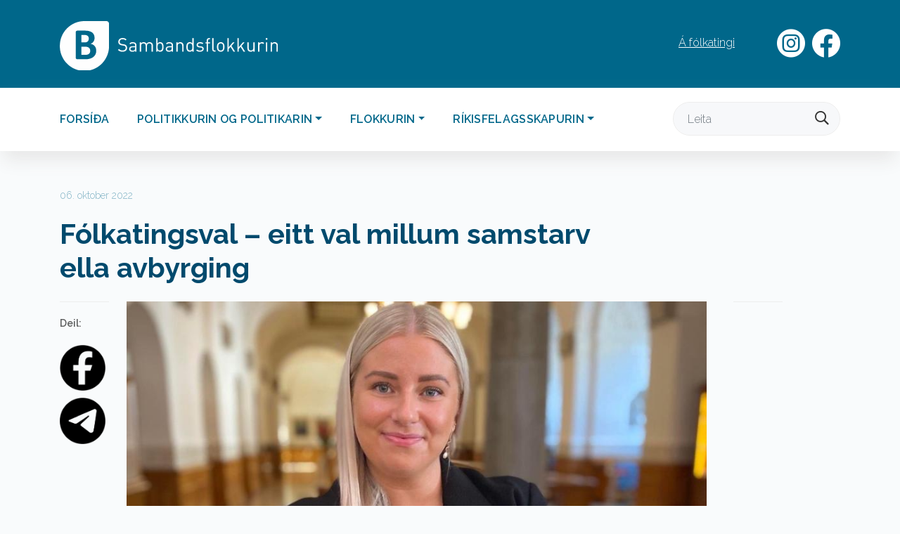

--- FILE ---
content_type: text/html; charset=utf-8
request_url: http://www.samband.fo/Default.aspx?Id=17345
body_size: 5140
content:
   


<!DOCTYPE html>
<html lang="fo">

<head>
     <title>Fólkatingsval – eitt val millum samstarv ella avbyrging</title>

<!--
(c) 1999-2006 Dynamicweb Software A/S A/S
-->

      <meta charset="utf-8">
      <meta http-equiv="X-UA-Compatible" content="IE=edge">
      <meta name="viewport" content="width=device-width, initial-scale=1">
      
      <meta name="author" content="">
      <meta property="og:url" content="?id=17345">
	   <meta property="og:locale" content="fo_FO">
	   <meta property="og:title" content="Fólkatingsval – eitt val millum samstarv ella avbyrging">
        <meta name="google-site-verification" content="_8UkOXR321xXc60VV1folaRbl3pukMQpv1ifNUwjZXU">
         <link rel="shortcut icon" type="image/ico" href="/Files/Templates/Designs/SSTemplate/img/favicon.ico">
       <link rel="shortcut icon" type="image/png" href="/Files/Templates/Designs/SSTemplate/img/favicon.png">
		
<meta property="og:image" content="http://www.samband.fo/Files/Billeder/Tidindi/IMG_4045.jpeg">
 
    
<link href="https://fonts.googleapis.com/css?family=Barlow:300,400,400i,600|Raleway:300,600,700,900&display=swap" rel="stylesheet"><link rel="stylesheet" href="https://cdn.icomoon.io/136306/Samband/style-cf.css?s1nipw">    <link rel="stylesheet" href="https://maxcdn.bootstrapcdn.com/bootstrap/4.1.0/css/bootstrap.min.css">
 
 

  <link rel="stylesheet" href="/Files/Templates/Designs/Samband/css/base.css?modified=2022-10-06T20:49:44">
  <link rel="stylesheet" href="/Files/Templates/Designs/Samband/css/styles.css?modified=2022-11-17T13:25:33">
  <link type="text/css" rel="stylesheet" href="/Files/Templates/Designs/Samband/css/base-mobil.css">
  <link type="text/css" rel="stylesheet" href="/Files/Templates/Designs/Samband/css/styles-mobil.css">
     <link rel="stylesheet" href="/Files/Templates/Designs/Samband/css/meanmenu.css?build=25">



<link rel="stylesheet" href="/Files/Templates/Designs/Samband/Navik/navik.menu.css">



</head>

<body>








 

  

   <div class="mynav d-md-none d-lg-none d-xl-none">
				<ul class="meanmenu">
  <li class="menfirstitem ">
    <a class="firstitem " data-toggle="" href="Default.aspx?ID=16325">Forsíða</a>
  </li>
  <li class="">
    <a class="" data-toggle="" href="Default.aspx?ID=16636">Politikkurin og politikarin</a>
    <ul class="M1">
      <li class="menfirstitem ">
        <a class="firstitem " data-toggle="" href="Default.aspx?ID=17446">Visjón</a>
      </li>
      <li class="">
        <a class="" data-toggle="" href="Default.aspx?ID=17445">Kjarnuvirði</a>
      </li>
      <li class="">
        <a class="" data-toggle="" href="Default.aspx?ID=17071">Tingbólkur</a>
      </li>
      <li class="">
        <a class="" data-toggle="" href="Default.aspx?ID=17690">Fólkating</a>
      </li>
      <li class="">
        <a class="" data-toggle="" href="Default.aspx?ID=17770">Valskráir</a>
      </li>
    </ul>
  </li>
  <li class="">
    <a class="" data-toggle="" href="Default.aspx?ID=16638">Flokkurin</a>
    <ul class="M1">
      <li class="menfirstitem ">
        <a class="firstitem " data-toggle="" href="Default.aspx?ID=17240">Virkisgrundarlag</a>
        <ul class="M2">
          <li class="menfirstitem ">
            <a class="firstitem " data-toggle="" href="Default.aspx?ID=17236">Stevnuskrá</a>
          </li>
          <li class="">
            <a class="" data-toggle="" href="Default.aspx?ID=17441">Viðtøkur fyri Landsfelag Sambandsfloksins</a>
          </li>
          <li class="">
            <a class="" data-toggle="" href="Default.aspx?ID=17442">Reglugerð fyri Starvsnevndina</a>
          </li>
          <li class="">
            <a class="" data-toggle="" href="Default.aspx?ID=17771">Fíggjarligur stuðul til politiskt virksemi og politiska upplýsing</a>
          </li>
          <li class="">
            <a class="" data-toggle="" href="Default.aspx?ID=17773">Fíggjarligur stuðul til flokkarnar á tingi og um løn til floksskrivarar</a>
          </li>
        </ul>
      </li>
      <li class="">
        <a class="" data-toggle="" href="Default.aspx?ID=17335">Skrivstova</a>
      </li>
      <li class="">
        <a class="" data-toggle="" href="Default.aspx?ID=17336">Veljarafeløg</a>
        <ul class="M2">
          <li class="menfirstitem ">
            <a class="firstitem " data-toggle="" href="Default.aspx?ID=17448">Viðtøkur</a>
          </li>
        </ul>
      </li>
      <li class="">
        <a class="" data-toggle="" href="Default.aspx?ID=17337">Unga Samband</a>
        <ul class="M2">
          <li class="menfirstitem ">
            <a class="firstitem " data-toggle="" href="Default.aspx?ID=17444">Viðtøkur fyri Unga Samband</a>
          </li>
          <li class="">
            <a class="" data-toggle="" href="Default.aspx?ID=17775">Gerst limur</a>
          </li>
          <li class="">
            <a class="" data-toggle="" href="Default.aspx?ID=17777">Ársfrágreiðingar</a>
          </li>
        </ul>
      </li>
      <li class="">
        <a class="" data-toggle="" href="Default.aspx?ID=17727">Dátuverndarkunning</a>
      </li>
      <li class="">
        <a class="" data-toggle="" href="Default.aspx?ID=17338">Søgan</a>
      </li>
    </ul>
  </li>
  <li class="">
    <a class="" data-toggle="" href="Default.aspx?ID=17703">Ríkisfelagsskapurin</a>
    <ul class="M1">
      <li class="menfirstitem ">
        <a class="firstitem " data-toggle="" href="Default.aspx?ID=17767">Ríkisfelagsskapurin - stevnumið</a>
      </li>
      <li class="">
        <a class="" data-toggle="" href="Default.aspx?ID=17740">Valskráir</a>
      </li>
      <li class="">
        <a class="" data-toggle="" href="Default.aspx?ID=17768">Heimastýrislógin</a>
      </li>
      <li class="">
        <a class="" data-toggle="" href="Default.aspx?ID=17769">Grundlógin</a>
      </li>
    </ul>
  </li>
</ul>
                          		
		</div><!-- #dl-menu end -->
  
  
  <div class="TopTopMenu container-fluid d-none d-sm-none d-md-block">
  <div class="row">
    <div class="container">
      <div class="row">
        <div class="col-12">
          <div class="samband">
            <a href="/"><img class="logoimg" src="/Files/Templates/Designs/Samband/img/logo-landscape-white.svg" alt=""></a>
          </div>
          <div class="toptoplinks navigation">
<a class="toptopfacebooklink" target="_blank" href="https://www.facebook.com/samband.fo/">
<span class="icon-network_fb_social-media_facebook_facebook-logo_icon"></span>
</a>
<a class="toptopinstagramlink" target="_blank" href="https://www.instagram.com/sambandsflokkurin/?hl=en"><span class="icon-camera_instagram_social-media_instagram-logo_icon"></span></a>
             <ul class="toptopdeskmen" id="topnavul">
  <li class="">
    <a class="Á fólkatingi" href="//www.saft.fo">Á fólkatingi</a>
  </li>
</ul>

            
          </div>
          <div class="langswapper">
          </div>
          <div class="cart">
          </div>
        </div>
      </div>
    </div>
  </div>
</div>


    <div class="container-fluid topmenuholder d-none d-sm-none d-md-block">
      <div class="container">
<div class="row">
<div class="col-12" id="topmenu">

        <ul class="nav navbar-nav ml-auto">
  <li>
    <a href="Default.aspx?ID=16325" class=" nav-link &#xA;&#x9;&#x9;&#x9;&#x9;&#x9;&#x9;Forsíða">Forsíða</a>
  </li>
  <li class="dropdown">
    <a href="Default.aspx?ID=16636" class="dropdown-toggle nav-link" data-toggle="dropdown" aria-expanded="false">Politikkurin og politikarin<b class="caret"><!----></b></a>
    <ul class="dropdown-menu">
      <li>
        <a href="Default.aspx?ID=17446" class=" nav-link &#xA;&#x9;&#x9;&#x9;&#x9;&#x9;&#x9;Visjón">Visjón</a>
      </li>
      <li>
        <a href="Default.aspx?ID=17445" class=" nav-link &#xA;&#x9;&#x9;&#x9;&#x9;&#x9;&#x9;Kjarnuvirði">Kjarnuvirði</a>
      </li>
      <li>
        <a href="Default.aspx?ID=17071" class=" nav-link &#xA;&#x9;&#x9;&#x9;&#x9;&#x9;&#x9;Tingbólkur">Tingbólkur</a>
      </li>
      <li>
        <a href="Default.aspx?ID=17690" class=" nav-link &#xA;&#x9;&#x9;&#x9;&#x9;&#x9;&#x9;Fólkating">Fólkating</a>
      </li>
      <li>
        <a href="Default.aspx?ID=17770" class=" nav-link &#xA;&#x9;&#x9;&#x9;&#x9;&#x9;&#x9;Valskráir">Valskráir</a>
      </li>
    </ul>
  </li>
  <li class="dropdown">
    <a href="Default.aspx?ID=16638" class="dropdown-toggle nav-link" data-toggle="dropdown" aria-expanded="false">Flokkurin<b class="caret"><!----></b></a>
    <ul class="dropdown-menu">
      <li>
        <a href="Default.aspx?ID=17240" class=" nav-link &#xA;&#x9;&#x9;&#x9;&#x9;&#x9;&#x9;Virkisgrundarlag">Virkisgrundarlag</a>
      </li>
      <li>
        <a href="Default.aspx?ID=17335" class=" nav-link &#xA;&#x9;&#x9;&#x9;&#x9;&#x9;&#x9;Skrivstova">Skrivstova</a>
      </li>
      <li>
        <a href="Default.aspx?ID=17336" class=" nav-link &#xA;&#x9;&#x9;&#x9;&#x9;&#x9;&#x9;Veljarafeløg">Veljarafeløg</a>
      </li>
      <li>
        <a href="Default.aspx?ID=17337" class=" nav-link &#xA;&#x9;&#x9;&#x9;&#x9;&#x9;&#x9;Unga Samband">Unga Samband</a>
      </li>
      <li>
        <a href="Default.aspx?ID=17727" class=" nav-link &#xA;&#x9;&#x9;&#x9;&#x9;&#x9;&#x9;Dátuverndarkunning">Dátuverndarkunning</a>
      </li>
      <li>
        <a href="Default.aspx?ID=17338" class=" nav-link &#xA;&#x9;&#x9;&#x9;&#x9;&#x9;&#x9;Søgan">Søgan</a>
      </li>
    </ul>
  </li>
  <li class="dropdown">
    <a href="Default.aspx?ID=17703" class="dropdown-toggle nav-link" data-toggle="dropdown" aria-expanded="false">Ríkisfelagsskapurin<b class="caret"><!----></b></a>
    <ul class="dropdown-menu">
      <li>
        <a href="Default.aspx?ID=17767" class=" nav-link &#xA;&#x9;&#x9;&#x9;&#x9;&#x9;&#x9;Ríkisfelagsskapurin - stevnumið">Ríkisfelagsskapurin - stevnumið</a>
      </li>
      <li>
        <a href="Default.aspx?ID=17740" class=" nav-link &#xA;&#x9;&#x9;&#x9;&#x9;&#x9;&#x9;Valskráir">Valskráir</a>
      </li>
      <li>
        <a href="Default.aspx?ID=17768" class=" nav-link &#xA;&#x9;&#x9;&#x9;&#x9;&#x9;&#x9;Heimastýrislógin">Heimastýrislógin</a>
      </li>
      <li>
        <a href="Default.aspx?ID=17769" class=" nav-link &#xA;&#x9;&#x9;&#x9;&#x9;&#x9;&#x9;Grundlógin">Grundlógin</a>
      </li>
    </ul>
  </li>
</ul>

        <form method="get" action="?id=47" id="searchform" class="form-inline my-2 my-md-0 relative searchform">
          <input type="hidden" name="id" value="16546">
                <input type="submit" class="hide">
          

          <input class="form-control stdsrchinput" name="q" type="text" placeholder="Leita"><span class="icon-search searchicon "></span>
      
        </form>
      </div>  
</div>
</div>
</div><!-- NAVIGATION -->



  <!-- BREADCRUMB -->
 











      <div class="container newsintro-parent">
        <div class="row">
          <div class="col-sm-9 mt-5 newsintro">
            <p class="dato">06. oktober 2022</p>
            <h1>Fólkatingsval – eitt val millum samstarv ella avbyrging </h1>
          </div>
        </div>
      </div>    <!--- INTRO TEXT --->

      <div class="container newsshare-parent">
        <div class="row">
           
          <div class="col-sm-1 share-parent">
            
           
           
            <div class="linja mt-3"></div>
            <p class="share">Deil:</p>
            <a href="#" onclick="window.open('https://www.facebook.com/sharer/sharer.php?u='+encodeURIComponent(location.href),'facebook-share-dialog','width=626,height=436');return false;">
            <img src="/Files/Templates/Designs/Samband/img/facebook_circle.png" alt="">
            </a>

            <a href="mailto:?Subject=Fólkatingsval – eitt val millum samstarv ella avbyrging&body=Trýst á leinki her http://www.samband.fo/Default.aspx?Id=17345">
              <img src="/Files/Templates/Designs/Samband/img/email_icon.png" alt=""> 
              </a>
        
          
          </div>
          

            
         <div class="col-12 col-sm-9 newsmynd-parent">
               
     
            
           <div class="newsitemimage relative ">

             <img src="/Admin/Public/Getimage.ashx?image=/Files/Billeder/Tidindi/IMG_4045.jpeg&width=900&height=500&Crop=7&x=-4&y=24" class="img-fluid mt-3  mb-3">

</div>
  
</div>
   
         <div class="col-12 col-sm-2 newsmyndatekstur">
          <div class="linja mt-3 ml-2"></div>
        </div>
        
      </div>
    </div>     <!--- MYND --->


      <div class="container newscont">
        <div class="row">
          <div class="col-12 col-sm-7 offset-sm-2 newstekstur">
            <p>Hvat vilja vit vi&eth; f&oacute;lkatingssessinum? Er hann bara til pynt, og hevur hann ongan konkretan t&yacute;dning? Svari&eth; er, at f&oacute;lkatingssessurin hevur st&oacute;ran t&yacute;dning fyri F&oslash;royar og f&oslash;roysk &aacute;hugam&aacute;l, og hann er als ikki til pynt.</p>

<p>Sambandsflokkurin er ein samstarvssinna&eth;ur flokkur, i&eth; hevur eitt altj&oacute;&eth;a &uacute;ts&yacute;ni, og ynskir at vit framhaldandi menna r&iacute;kisfelagsskapin. Tann semjus&oslash;kjandi andin, vit leggja fyri dagin, gevur &uacute;rslit fyri F&oslash;royar og f&oslash;royingar &ndash; t&iacute; eingin ivi skal vera um, at Sambandsflokkurin vi&eth; einum semjus&oslash;kjandi anda arbei&eth;ir fyri f&oslash;roysk &aacute;hugam&aacute;l heldur enn at dyrka &oacute;semjur.</p>

<p>Summir flokkar &iacute; F&oslash;royum ynskja ikki samstarv, hv&oslash;rki &iacute; R&iacute;kisfelagsskapinum ella altj&oacute;&eth;a &iacute; heila tiki&eth;, men heldur eina avbyrging og eina primitiva tilgongd til uttanr&iacute;kis- og verjupolitikk. T&iacute; ver&eth;ur hetta f&oacute;lkatingsvali&eth; ein avger&eth; millum ta&eth; altj&oacute;&eth;a, bur&eth;ardygga samstarvi&eth;, b&aelig;&eth;i &iacute; R&iacute;kinum og altj&oacute;&eth;a, ella eina avbyrging av F&oslash;royum, har &ldquo;give and take&rdquo;-tilgongdin ver&eth;ur dyrka&eth;.</p>

<p>Eg vil br&uacute;ka f&oacute;lkatingssessin konstruktivt, vir&eth;iligt og vi&eth; einum semjus&oslash;kjandi anda til frama fyri F&oslash;royar.</p>

<p>Anna Falkenberg, Sambandsflokkurin</p>

          </div>
      </div>
    </div>



  <div class="container newsgallery-parent">
    <div class="row">
      <h2 class="offset-sm-2 alternative"></h2>
    <div class="card-columns col-md-9 col-12" id="lightgallery">
      

      
     </div>
     <div class="col-md-2 col-12">
     	 <div class="linja ml-2"></div>
         <p class="myndatekstur ml-2"></p>
     </div>

   </div>
   </div>     <!--- MASONRY --->


<!--- FOOTER --->







<script>
document.addEventListener("DOMContentLoaded", function(event) { 

            $("#lightgallery").lightGallery({
               download:false,
    selector: ".item"
      
});

});
 
   
</script>

 




<div class="container Footer1">
        <div class="col-12 text-center">
          <div class="scrolltop"> <span class="icon-backtotop"><span class="path1"></span><span class="path2"></span></span></div>
        </div>
        </div>


   
     

<div class="container-fluid footer">
      <div class="container">
        <div class="row ">

         
 <div class="col-xl-3 col-sm-4 col-6 mt-5">
            <p>&Aacute;arvegur 2<br />
Postsmoga 208<br />
110 T&oacute;rshavn<br />
F&oslash;royar</p>

             </div>
 <div class="col-xl-3 col-sm-4 col-6 mt-5">
            <p>Tel: <a href="tel:+298312492">+298 312492</a><br />
Tpost: <a href="mailto:samband@olivant.fo">samband@olivant.fo</a></p>

             </div>
 <div class="col-xl-3 col-sm-4 col-6 mt-5">
            <p><a href="https://www.facebook.com/samband.fo">Vitja okkum &aacute; facebook</a></p>

             </div>
       
        </div>
      </div>
    </div>
    

 


    
        <div class="container-fluid footerbottom">
        <div class="container">
          <div class="row">
        <div class="col-12 text-center">
          <a class="kolofon" target="_blank" href="//www.sendistovan.fo"><img src="/Files/Templates/Designs/SSTemplate/img/kolofon.svg" alt="Sendistovan">Ein loysn frá Sendistovuni</a>
        </div>
          </div>
       </div>
</div>



  <div class="mob-search">
   <form method="post" action="?id=171" id="mob-searchform">
                <input type="submit" class="hide">
         		 <input class="mobinput" name="q" type="text" placeholder="Leita"><span class="icon-search mob-searchicon mob-submit"></span>
                 <span class="icon-menu-close mob-search-close"></span>
      
        </form>
</div>
  
    
     <div class="mobilmenpush hide">
    
        
           
    
  </div>


      
     	<link type="text/css" rel="stylesheet" href="/Files/Templates/Designs/Samband/lightgallery/css/lightgallery.min.css">
     	<link rel="stylesheet" href="/Files/Templates/Designs/Samband/css/tablesaw.css">
		<script src="/Files/Templates/Designs/Samband/js/tablesaw.js"></script>
        <script src="/Files/Templates/Designs/Samband/js/tablesaw-init.js"></script>
  		<script src="https://ajax.googleapis.com/ajax/libs/jquery/3.3.1/jquery.min.js"></script>
  		<script src="https://maxcdn.bootstrapcdn.com/bootstrap/4.1.0/js/bootstrap.min.js"></script>
        <script src="/Files/Templates/Designs/Samband/lightgallery/js/lightgallery.min.js"></script>
        <script src="/Files/Templates/Designs/Samband/lightgallery/js/lg-thumbnail.js"></script>
        <script src="/Files/Templates/Designs/Samband/lightgallery/js/lg-zoom.js"></script>
        <script src="/Files/Templates/Designs/Samband/lightgallery/js/lg-video.js"></script>
        <script src="/Files/Templates/Designs/Samband/js/sendistovan.js"></script>
      
     
        <script src="/Files/Templates/Designs/Samband/Navik/navik.menu.js"></script>
          
              <script>
                
                
document.addEventListener("DOMContentLoaded", function(event){
                if(document.getElementById("cookiewarcont") !== null)
{
                 $('#cookiewarcont').load('/Default.aspx?ID=30');
}
                }); 
              </script>

              <script>
                   function setCookie(key, value, days) {
            var expires = new Date();
            if (days) {
                expires.setTime(expires.getTime() + (days * 24 * 60 * 60 * 1000));
                document.cookie = key + '=' + value + ';expires=' + expires.toUTCString();
            } else {
                document.cookie = key + '=' + value + ';expires=Fri, 30 Dec 9999 23:59:59 GMT;';
            }
        }

        function getCookie(key) {
            var keyValue = document.cookie.match('(^|;) ?' + key + '=([^;]*)(;|$)');
            return keyValue ? keyValue[2] : null;
        }



       


$( ".settopalertcookie" ).on( "click", function() {
setCookie('FrabodanAlert', 0, 7);
$(".topalert").slideToggle('fast');
});

if(!getCookie('FrabodanAlert')){
  $(".topalert").show();
}

                </script>


  
       
      
      



       <script src="/Files/Templates/Designs/Samband/js/meanmenu.js?build=24"></script>
                                  <script>
                                  document.addEventListener("DOMContentLoaded", function(event){
                                    jQuery('.mynav').meanmenu();
                                    
               
                  var div1Html = $('.mobilmenpush').html();  
                                 
               $( ".meanmenu" ).append(div1Html);
                                    
     $(".search-reveal").click(function(){
             
 
   $('.mob-search').fadeIn("fast");
   $('.mobinput').focus();
});
                                    
                                     $(".mob-submit").click(function(){
                                    	$('#mob-searchform').submit();
                                    });
                                    
                                    
									});
        
                                  </script>   
          
          <script>
            window.addEventListener('resize', function(event){
                     jQuery('.mynav').meanmenu();
                                    
               
                  var div1Html = $('.mobilmenpush').html();  
                                 
               $( ".meanmenu" ).append(div1Html);
                                    
     $(".search-reveal").click(function(){
             
 
   $('.mob-search').fadeIn("fast");
   $('.mobinput').focus();
});
          </script>
          
         <script>
           
           document.addEventListener("DOMContentLoaded", function(event){
            $('.mob-search').hide();

         $(".mob-search-close").click(function(){
             
  
   $('.mob-search').fadeOut("fast");
});
      
       
       
});
  </script>
          


</body>
</html>
  <!-- Exe time: 0,0312492 :  <PageID (17345)>  <Designs/Samband/_parsed\news.parsed.cshtml> ERROR: No content container found in this layout... -->

--- FILE ---
content_type: text/css
request_url: https://cdn.icomoon.io/136306/Samband/style-cf.css?s1nipw
body_size: 1282
content:
@font-face {
  font-family: 'icomoon';
  src:  url('https://cdn.icomoon.io/136306/Samband/icomoon.eot?s1nipw');
  src:  url('https://cdn.icomoon.io/136306/Samband/icomoon.eot?s1nipw#iefix') format('embedded-opentype'),
    url('https://cdn.icomoon.io/136306/Samband/icomoon.woff2?s1nipw') format('woff2'),
    url('https://cdn.icomoon.io/136306/Samband/icomoon.ttf?s1nipw') format('truetype'),
    url('https://cdn.icomoon.io/136306/Samband/icomoon.woff?s1nipw') format('woff'),
    url('https://cdn.icomoon.io/136306/Samband/icomoon.svg?s1nipw#icomoon') format('svg');
  font-weight: normal;
  font-style: normal;
  font-display: block;
}

[class^="icon-"], [class*=" icon-"] {
  /* use !important to prevent issues with browser extensions that change fonts */
  font-family: 'icomoon' !important;
  speak: never;
  font-style: normal;
  font-weight: normal;
  font-variant: normal;
  text-transform: none;
  line-height: 1;

  /* Better Font Rendering =========== */
  -webkit-font-smoothing: antialiased;
  -moz-osx-font-smoothing: grayscale;
}

.icon-camera_instagram_social-media_instagram-logo_icon:before {
  content: "\e900";
}
.icon-network_fb_social-media_facebook_facebook-logo_icon:before {
  content: "\e901";
}
.icon-soundcloud:before {
  content: "\e955";
  color: #f30;
}
.icon-instagram:before {
  content: "\e956";
  color: #e4405f;
}
.icon-youtube:before {
  content: "\e957";
  color: #f00;
}
.icon-social-hover .path1:before {
  content: "\e951";
  color: rgb(0, 74, 109);
}
.icon-social-hover .path2:before {
  content: "\e952";
  margin-left: -1em;
  color: rgb(0, 74, 109);
}
.icon-social-hover .path3:before {
  content: "\e953";
  margin-left: -1em;
  color: rgb(255, 255, 255);
}
.icon-social .path1:before {
  content: "\e908";
  color: rgb(0, 0, 0);
}
.icon-social .path2:before {
  content: "\e909";
  margin-left: -1em;
  color: rgb(0, 0, 0);
}
.icon-social .path3:before {
  content: "\e90a";
  margin-left: -1em;
  color: rgb(255, 255, 255);
}
.icon-angle-down:before {
  content: "\e92e";
}
.icon-angle-left:before {
  content: "\e91f";
}
.icon-angle-right:before {
  content: "\e920";
}
.icon-angle-up:before {
  content: "\e92f";
}
.icon-arrow-left:before {
  content: "\e948";
}
.icon-arrow-right:before {
  content: "\e947";
}
.icon-backtotop .path1:before {
  content: "\e923";
  color: rgb(179, 209, 220);
}
.icon-backtotop .path2:before {
  content: "\e924";
  margin-left: -1em;
  color: rgb(255, 255, 255);
}
.icon-backtotop-hover .path1:before {
  content: "\e921";
  color: rgb(0, 84, 119);
}
.icon-backtotop-hover .path2:before {
  content: "\e922";
  margin-left: -1em;
  color: rgb(255, 255, 255);
}
.icon-cancel:before {
  content: "\e942";
}
.icon-cart:before {
  content: "\e94c";
}
.icon-checkbox:before {
  content: "\e94e";
  color: #ebedf2;
}
.icon-checkbox-active:before {
  content: "\e94d";
}
.icon-close:before {
  content: "\e925";
}
.icon-date:before {
  content: "\e943";
}
.icon-download:before {
  content: "\e927";
}
.icon-dropdown:before {
  content: "\e919";
}
.icon-email:before {
  content: "\e92d";
}
.icon-facebook:before {
  content: "\e94f";
}
.icon-file-ai:before {
  content: "\e949";
}
.icon-file-doc:before {
  content: "\e91e";
}
.icon-file-eps:before {
  content: "\e94a";
}
.icon-file-jpg:before {
  content: "\e946";
}
.icon-file-pdf:before {
  content: "\e926";
}
.icon-file-ppt:before {
  content: "\e928";
}
.icon-file-txt:before {
  content: "\e94b";
}
.icon-file-xls:before {
  content: "\e92a";
}
.icon-flag:before {
  content: "\e939";
}
.icon-lang-dk .path1:before {
  content: "\f030";
  color: rgb(207, 31, 53);
}
.icon-lang-dk .path2:before {
  content: "\f031";
  margin-left: -1.5em;
  color: rgb(254, 254, 254);
}
.icon-lang-en .path1:before {
  content: "\f020";
  color: rgb(39, 51, 117);
}
.icon-lang-en .path2:before {
  content: "\f021";
  margin-left: -1.5em;
  color: rgb(254, 254, 254);
}
.icon-lang-en .path3:before {
  content: "\f022";
  margin-left: -1.5em;
  color: rgb(207, 32, 44);
}
.icon-lang-fo .path1:before {
  content: "\f010";
  color: rgb(255, 255, 255);
}
.icon-lang-fo .path2:before {
  content: "\f011";
  margin-left: -1.5em;
  color: rgb(33, 113, 185);
}
.icon-lang-fo .path3:before {
  content: "\f012";
  margin-left: -1.5em;
  color: rgb(237, 46, 47);
}
.icon-less:before {
  content: "\e941";
}
.icon-location:before {
  content: "\e91c";
}
.icon-media-audio:before {
  content: "\e902";
  color: #e0edf1;
}
.icon-media-fullscreen:before {
  content: "\e903";
  color: #e0edf1;
}
.icon-media-gallery:before {
  content: "\e904";
  color: #e0edf1;
}
.icon-media-more:before {
  content: "\e905";
  color: #e0edf1;
}
.icon-media-photos:before {
  content: "\e906";
  color: #e0edf1;
}
.icon-media-video:before {
  content: "\e907";
  color: #e0edf1;
}
.icon-menu:before {
  content: "\e91a";
}
.icon-menu-close:before {
  content: "\e930";
}
.icon-menu-simple:before {
  content: "\e93a";
}
.icon-more:before {
  content: "\e918";
}
.icon-phone:before {
  content: "\e91d";
}
.icon-popup-close .path1:before {
  content: "\e931";
  color: rgb(230, 232, 236);
}
.icon-popup-close .path2:before {
  content: "\e932";
  margin-left: -1em;
  color: rgb(255, 255, 255);
}
.icon-popup-close .path3:before {
  content: "\e933";
  margin-left: -1em;
  color: rgb(51, 51, 51);
}
.icon-popup-close-hover .path1:before {
  content: "\e934";
  color: rgb(24, 24, 24);
}
.icon-popup-close-hover .path2:before {
  content: "\e935";
  margin-left: -1em;
  color: rgb(24, 24, 24);
}
.icon-popup-close-hover .path3:before {
  content: "\e936";
  margin-left: -1em;
  color: rgb(255, 255, 255);
}
.icon-print:before {
  content: "\e93b";
}
.icon-radio-check:before {
  content: "\e950";
}
.icon-radio-uncheck:before {
  content: "\e954";
  color: #ebedf2;
}
.icon-readspeak:before {
  content: "\e91b";
}
.icon-search:before {
  content: "\e92c";
}
.icon-share-email .path1:before {
  content: "\e90b";
  color: rgb(0, 0, 0);
}
.icon-share-email .path2:before {
  content: "\e90c";
  margin-left: -1em;
  color: rgb(255, 255, 255);
}
.icon-share-email-hover .path1:before {
  content: "\e90d";
  color: rgb(0, 74, 109);
}
.icon-share-email-hover .path2:before {
  content: "\e90e";
  margin-left: -1em;
  color: rgb(29, 83, 107);
  opacity: 0.0001;
}
.icon-share-email-hover .path3:before {
  content: "\e90f";
  margin-left: -1em;
  color: rgb(255, 255, 255);
}
.icon-share-facebook .path1:before {
  content: "\e910";
  color: rgb(0, 0, 0);
}
.icon-share-facebook .path2:before {
  content: "\e911";
  margin-left: -1em;
  color: rgb(29, 83, 107);
  opacity: 0.0001;
}
.icon-share-facebook .path3:before {
  content: "\e912";
  margin-left: -1em;
  color: rgb(255, 255, 255);
}
.icon-share-facebook-hover .path1:before {
  content: "\e913";
  color: rgb(59, 89, 153);
}
.icon-share-facebook-hover .path2:before {
  content: "\e914";
  margin-left: -1em;
  color: rgb(29, 83, 107);
  opacity: 0.0001;
}
.icon-share-facebook-hover .path3:before {
  content: "\e915";
  margin-left: -1em;
  color: rgb(255, 255, 255);
}
.icon-share-print .path1:before {
  content: "\e93e";
  color: rgb(0, 74, 109);
}
.icon-share-print .path2:before {
  content: "\e93f";
  margin-left: -1em;
  color: rgb(255, 255, 255);
}
.icon-share-print-hover .path1:before {
  content: "\e93c";
  color: rgb(0, 0, 0);
}
.icon-share-print-hover .path2:before {
  content: "\e93d";
  margin-left: -1em;
  color: rgb(255, 255, 255);
}
.icon-share-twitter .path1:before {
  content: "\e916";
  color: rgb(0, 0, 0);
}
.icon-share-twitter .path2:before {
  content: "\e917";
  margin-left: -1em;
  color: rgb(255, 255, 255);
}
.icon-share-twitter-hover .path1:before {
  content: "\e929";
  color: rgb(85, 172, 238);
}
.icon-share-twitter-hover .path2:before {
  content: "\e92b";
  margin-left: -1em;
  color: rgb(29, 83, 107);
  opacity: 0.0001;
}
.icon-share-twitter-hover .path3:before {
  content: "\e937";
  margin-left: -1em;
  color: rgb(255, 255, 255);
}
.icon-social-instagram:before {
  content: "\e938";
}
.icon-social-linkedin:before {
  content: "\e940";
}
.icon-support:before {
  content: "\e944";
}
.icon-time:before {
  content: "\e945";
}
.icon-upload:before {
  content: "\e958";
}
.icon-warning:before {
  content: "\e959";
  color: #b00020;
}


--- FILE ---
content_type: image/svg+xml
request_url: http://www.samband.fo/Files/Templates/Designs/SSTemplate/img/kolofon.svg
body_size: 3535
content:
<?xml version="1.0" encoding="UTF-8"?>
<svg width="26px" height="26px" viewBox="0 0 26 26" version="1.1" xmlns="http://www.w3.org/2000/svg" xmlns:xlink="http://www.w3.org/1999/xlink">
    <!-- Generator: Sketch 61.2 (89653) - https://sketch.com -->
    <title>ikon/kolofon</title>
    <desc>Created with Sketch.</desc>
    <g id="Kolofonir" stroke="none" stroke-width="1" fill="none" fill-rule="evenodd">
        <g transform="translate(-81.000000, -433.000000)" fill="#FFFFFF" id="ikon/kolofon">
            <g transform="translate(80.000000, 432.000000)">
                <g id="asset/favicon/marineblue" transform="translate(1.000000, 1.000000)">
                    <path d="M26,12.9997492 C26,20.1795312 20.1796435,26 13,26 C5.82035651,26 0,20.1795312 0,12.9997492 C0,5.8204688 5.82035651,0 13,0 C20.1796435,0 26,5.8204688 26,12.9997492" id="Fill-6" fill-opacity="0.3"></path>
                    <path d="M10.2229819,21.4418281 C9.59150784,21.3330643 8.98816629,21.2517409 8.41195251,21.1988557 C7.83573873,21.1444738 7.18869135,21.1175323 6.47081036,21.1175323 L5.88354453,21.1175323 L5.23046875,14.2469513 L5.58966043,14.2469513 C6.24223384,16.3429001 7.16156358,18.001299 8.3471473,19.222148 C9.53222865,20.4424981 10.8318494,21.053172 12.2470144,21.053172 C13.1603158,21.053172 13.8942725,20.7992235 14.4488845,20.2913263 C15.0039989,19.7839281 15.2813049,19.1408246 15.2813049,18.3625146 C15.2813049,17.7578276 15.0959319,17.2504294 14.7266929,16.8393221 C14.3564492,16.4297116 13.8942725,16.0939407 13.3396604,15.8350029 C12.7850484,15.5755663 12.0395373,15.2737217 11.1041318,14.9274736 C10.9951184,14.8845667 10.8921334,14.8461501 10.794172,14.8142195 C10.696713,14.7817899 10.6037753,14.7443712 10.516866,14.7004665 C9.4945512,14.3337628 8.61842493,13.9500959 7.89049662,13.5504636 C7.16156358,13.1508314 6.5632457,12.6055155 6.0950406,11.9135181 C5.62683551,11.2230175 5.39373769,10.358395 5.39373769,9.32114729 C5.39373769,7.7650263 5.93729769,6.53419895 7.0254224,5.62617067 C8.11254239,4.71914022 9.63571604,4.265625 11.5939386,4.265625 C12.0505893,4.265625 12.5343678,4.29755566 13.0457763,4.36241483 C13.5566825,4.42727399 14.0299113,4.49213315 14.4654626,4.55699232 C15.0311267,4.66525723 15.5962884,4.75107089 16.1624549,4.81642897 C16.7276166,4.88128813 17.3475362,4.91371771 18.0222137,4.91371771 L18.6094796,4.91371771 L19.262053,10.7465521 L18.9365198,10.7465521 C18.2834441,8.95394465 17.446,7.55448348 16.4231828,6.55016429 C15.4003657,5.54534618 14.3127433,5.04343604 13.1603158,5.04343604 C12.3550231,5.04343604 11.7129994,5.27543228 11.234747,5.73942475 C10.7564945,6.20441506 10.516866,6.80461177 10.516866,7.53851815 C10.516866,8.16565636 10.7072627,8.69999608 11.0880561,9.14253514 C11.4688495,9.58557311 11.952628,9.94229851 12.5403962,10.2122124 C13.0364002,10.4401814 13.6796907,10.7033845 14.4705705,11.0006195 C14.6160877,11.0553089 15.5409816,11.3665893 15.636011,11.4010151 C16.6176523,11.7566289 17.4459608,12.1164266 18.1201751,12.4807864 C18.8596578,12.8809175 19.4795775,13.4202464 19.9804363,14.1012676 C20.4802905,14.7817899 20.7304688,15.6299482 20.7304688,16.6452435 C20.7304688,17.7039446 20.437087,18.6219513 19.8498212,19.3997623 C19.262053,20.1780723 18.4241065,20.766295 17.3369865,21.1659272 C16.2488618,21.5660583 14.9547671,21.765625 13.4536975,21.765625 C12.8659293,21.765625 12.3007676,21.7331954 11.7567052,21.6688352 C11.2131452,21.6034771 10.7017367,21.5276418 10.2229819,21.4418281 Z" id="Fill-8"></path>
                </g>
            </g>
        </g>
    </g>
</svg>